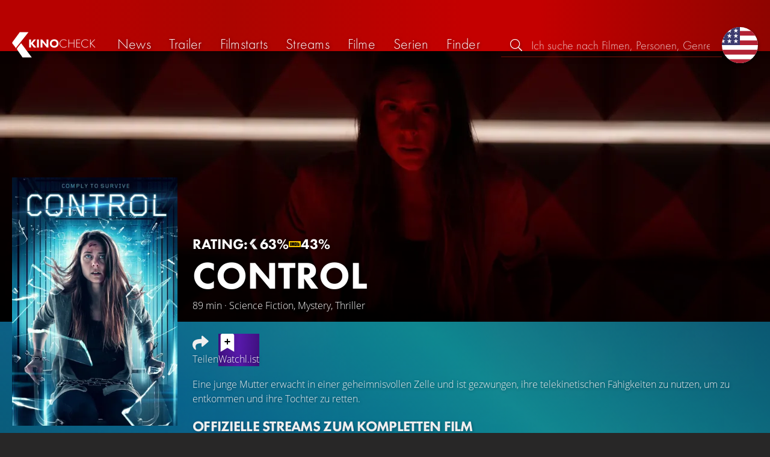

--- FILE ---
content_type: text/html; charset=UTF-8
request_url: https://kinocheck.de/film/c9v/control
body_size: 6654
content:
<!DOCTYPE html>
<html lang="de">
<head>
<title>Control (2023) Film-information und Trailer | KinoCheck</title>
<meta charset="utf-8">
<meta name="HandheldFriendly" content="true">
<meta name="MobileOptimized" content="true">
<meta name="apple-mobile-web-app-status-bar-style" content="#A81010">
<meta name="author" content="KinoCheck">
<meta name="description" content="Alle Control Trailer, News und Film-Informationen. Eine junge Mutter erwacht in einer geheimnisvollen Zelle und ist gezwungen, ihre telekinetischen Fähigkeiten zu nutzen, um zu entkommen und ihre ..." id="m_d">
<meta name="locale" content="de_DE">
<meta name="mobile-web-app-capable" content="yes">
<meta name="robots" content="max-snippet:-1, max-image-preview:large, max-video-preview:-1">
<meta name="theme-color" content="#A81010">
<meta name="twitter:card" content="summary">
<meta name="twitter:description" content="Alle Control Trailer, News und Film-Informationen. Eine junge Mutter erwacht in einer geheimnisvollen Zelle und ist gezwungen, ihre telekinetischen Fähigkeiten zu nutzen, um zu entkommen und ihre ..." id="tw_d">
<meta name="twitter:image" content="https://cdn.kinocheck.com/i/w=1200/gf7wj7n56f.jpg" id="tw_i">
<meta name="twitter:site" content="@KinoCheck">
<meta name="twitter:title" content="Control" id="tw_t">
<meta name="viewport" content="height=device-height, width=device-width, initial-scale=1, minimum-scale=1.0, maximum-scale=5.0">
<meta property="article:author" content="KinoCheck">
<meta property="fb:app_id" content="1164815426866440">
<meta property="og:description" content="Alle Control Trailer, News und Film-Informationen. Eine junge Mutter erwacht in einer geheimnisvollen Zelle und ist gezwungen, ihre telekinetischen Fähigkeiten zu nutzen, um zu entkommen und ihre ..." id="og_d">
<meta property="og:image" content="https://cdn.kinocheck.com/i/w=1200/gf7wj7n56f.jpg" id="og_i">
<meta property="og:locale" content="de_DE">
<meta property="og:site_name" content="KinoCheck">
<meta property="og:title" content="Control" id="og_t">
<meta property="og:type" content="article">
<meta property="og:url" content="/film/c9v/control" id="og_u">
<link rel="alternate" hreflang="en" href="https://kinocheck.com/movie/c9v/control-2022" id="l_a_en">
<link rel="apple-touch-icon" sizes="192x192" href="/images/fav.png">
<link rel="canonical" href="https://kinocheck.de/film/c9v/control" id="l_c">
<link rel="icon" type="image/png" sizes="192x192" href="/images/fav.png">
<link rel="image_src" href="https://cdn.kinocheck.com/i/w=325/gf7wj7n56f.jpg" id="l_image_src">
<style nonce="sD6u4dbB6gSmd4Y7hwamwTAbT0E=">html{height:100%}body,html{margin:0;padding:0;background:#282727;color:#e6e6e6;font-family:'Open Sans',sans-serif;font-size:16px;font-weight:300;line-height:1.5;}#header{position:fixed;bottom:0;right:0;left:0;width:100%;height:60px;padding:0;background:#aa0019;background:linear-gradient(91deg,#b70100 10%,#ac0500 30%,#c40000 60%,#c40000 70%,#8f0400 100%)/*linear-gradient(72deg,#b70100 7%,#9c0a06 36%,#ab0702 74%,#b50803 100%)*/;box-shadow:0 0 15px 0 rgba(0,0,0,.5);backface-visibility:hidden;z-index:99}#header .wrapper-content{display:none}#footer{display:none}#content{display:none}#loading-indicator{display:none;position:fixed;top:0;right:0;bottom:0;left:0;width:100%;height:100%;background:rgba(0,0,0,.5);z-index:90;}#loading-indicator.active{display:block;}#loading-indicator.active-blocking{background:#282727;z-index:99;}#loading-indicator .icon{display:block;width:100px;height:100px;position:absolute;top:50%;left:50%;transform:translate(-50%,-50%) scaleX(-1)}#loading-indicator .icon svg{display:block;width:100%;height:100%;fill:#fff}#loading-indicator .icon:after,#loading-indicator .icon:before{content:'';display:block;position:absolute;top:0;right:0;bottom:0;left:0;width:100%;height:100%;border:7px solid;border-radius:50%;border-color:#b70100 transparent transparent transparent;box-sizing:border-box;animation:button-play-loading 1.2s cubic-bezier(.5,0,.5,1) infinite;z-index:2}#loading-indicator .icon:after{animation-delay:-.45s}#loading-indicator .icon:before{animation-delay:-.3s}@keyframes button-play-loading{0%{transform:rotate(0)}100%{transform:rotate(360deg)}}.fa-secondary{opacity:.75}@media only screen and (min-width:1200px){#header{top:0;bottom:auto;height:75px}}</style><link rel="preconnect" href="https://cdn.kinocheck.com"><link rel="dns-prefetch" href="https://cdn.kinocheck.com"><link rel="preload" href="https://cdn.kinocheck.com/css/min.css?v=0.8.273" as="style">
<link rel="prefetch" href="https://cdn.kinocheck.com/translations/de.json" as="fetch" crossorigin="anonymous">
<link rel="preload" href="https://cdn.kinocheck.com/js/min.js?v=0.8.273" as="script">
<link rel="preload" href="https://cdn.kinocheck.com/fonts/Futura-Web/Futura-Web-Light.woff2" as="font" type="font/woff2" crossorigin="anonymous">
<link rel="preload" href="https://cdn.kinocheck.com/fonts/Futura-Web/Futura-Web-Regular.woff2" as="font" type="font/woff2" crossorigin="anonymous">
<link rel="preload" href="https://cdn.kinocheck.com/fonts/Futura-Web/Futura-Web-Heavy.woff2" as="font" type="font/woff2" crossorigin="anonymous">
<link rel="preload" href="https://cdn.kinocheck.com/fonts/OpenSans/OpenSans-Light.woff2" as="font" type="font/woff2" crossorigin="anonymous">
<link rel="preload" href="https://cdn.kinocheck.com/fonts/OpenSans/OpenSans-Regular.woff2" as="font" type="font/woff2" crossorigin="anonymous">
<link rel="preload" href="https://cdn.kinocheck.com/fonts/OpenSans/OpenSans-Bold.woff2" as="font" type="font/woff2" crossorigin="anonymous">
<link rel="preload" href="https://cdn.kinocheck.com/i/w=480/a9c0rpf755.jpg" as="image" imagesrcset="https://cdn.kinocheck.com/i/w=320/a9c0rpf755.jpg 320w, https://cdn.kinocheck.com/i/w=480/a9c0rpf755.jpg 480w, https://cdn.kinocheck.com/i/w=640/a9c0rpf755.jpg 640w, https://cdn.kinocheck.com/i/w=960/a9c0rpf755.jpg 960w, https://cdn.kinocheck.com/i/w=1280/a9c0rpf755.jpg 1280w, https://cdn.kinocheck.com/i/w=1920/a9c0rpf755.jpg 1920w" imagesizes="100vw">
<link rel="preload" href="https://cdn.kinocheck.com/i/w=325/gf7wj7n56f.jpg" as="image" imagesrcset="https://cdn.kinocheck.com/i/w=325/gf7wj7n56f.jpg 960w, https://cdn.kinocheck.com/i/w=375/gf7wj7n56f.jpg 1280w" imagesizes="100vw">
<script type="application/ld+json">{"@context":"https://schema.org","@graph":[{"@type":"BreadcrumbList","itemListElement":[{"@type":"ListItem","position":1,"name":"Filme","item":"https://kinocheck.de/filme"},{"@type":"ListItem","position":2,"name":"Control","item":"https://kinocheck.de/film/c9v/control"}]},{"@type":"Movie","url":"https://kinocheck.de/film/c9v/control","name":"Control","inLanguage":"en","image":"https://cdn.kinocheck.com/i/gf7wj7n56f.jpg","datePublished":"2023-04-03","description":"Eine junge Mutter erwacht in einer geheimnisvollen Zelle und ist gezwungen, ihre telekinetischen Fähigkeiten zu nutzen, um zu entkommen und ihre Tochter zu retten.","genre":["Science Fiction","Mystery","Thriller"],"duration":"PT89M","aggregateRating":{"@type":"AggregateRating","ratingValue":6.3,"bestRating":10,"ratingCount":1}}]}</script></head>
<body data-ident="movie">
<div id="header" class="wrapper box-shadow-1"><div class="wrapper-content"><div id="menu-icon" class="icon-shadow"><svg><use xlink:href="/images/sprites.svg#bars"></use></svg></div><div id="logo-wrapper"><a id="logo" href="/"><svg><use xmlns:xlink="http://www.w3.org/1999/xlink" xlink:href="/images/sprites.svg#kc"></use></svg><div id="logo-title"><span>Kino</span>Check</div></a></div><ul id="nav" class="nav-list"><li class="item item-mobile item-sub item-first">                
                <a href="/impressum" title="Unser Impressum">Impressum</a>
                <a href="/datenschutzerklaerung" title="Erfahre mehr über den Umgang Deiner Daten">Datenschutzerklärung</a>
                <a id="language-switcher-menu" title="Switch to English">Switch to English</a>
            </li><li class="item"><a href="/news" title="Die neuesten News rund um Kino und TV" data-mtm-push="[&quot;trackEvent&quot;,&quot;Navigation&quot;,&quot;Click&quot;,&quot;News&quot;]"><span class="text">News</span><span class="icon"><svg><use xlink:href="/images/sprites.svg#newspaper-solid"></use></svg></span></a></li><li class="item"><a href="/trailers" title="Die neuesten und beliebtesten Trailer" data-mtm-push="[&quot;trackEvent&quot;,&quot;Navigation&quot;,&quot;Click&quot;,&quot;Trailer&quot;]"><span class="text">Trailer</span><span class="icon"><svg><use xlink:href="/images/sprites.svg#play-circle-solid"></use></svg></span></a></li><li class="item"><a href="/filmstarts" title="Die aktuellen Filmstarts im Überblick" data-mtm-push="[&quot;trackEvent&quot;,&quot;Navigation&quot;,&quot;Click&quot;,&quot;Filmstarts&quot;]"><span class="text">Filmstarts</span><span class="icon"><svg><use xlink:href="/images/sprites.svg#ticket-alt-solid"></use></svg></span></a></li><li class="item"><a href="/streaming-guides" title="Mit den KinoCheck Streaming Guides siehst du auf einen Blick alle neuen Filme und Serien auf Netflix, Amazon Prime Video, Disney+ und mehr – inklusive Trailer!" data-mtm-push="[&quot;trackEvent&quot;,&quot;Navigation&quot;,&quot;Click&quot;,&quot;Streams&quot;]"><span class="text">Streams</span><span class="icon"><svg><use xlink:href="/images/sprites.svg#what-to-watch"></use></svg></span></a></li><li class="item"><a href="/filme" title="Unsere Filmdatenbank" data-mtm-push="[&quot;trackEvent&quot;,&quot;Navigation&quot;,&quot;Click&quot;,&quot;Filme&quot;]"><span class="text">Filme</span><span class="icon"><svg><use xlink:href="/images/sprites.svg#camera-movie-solid"></use></svg></span></a></li><li class="item"><a href="/serien" title="Unsere Seriendatenbank" data-mtm-push="[&quot;trackEvent&quot;,&quot;Navigation&quot;,&quot;Click&quot;,&quot;Serien&quot;]"><span class="text">Serien</span><span class="icon"><svg><use xlink:href="/images/sprites.svg#tv-retro-solid"></use></svg></span></a></li><li class="item"><a href="/finder" title="Wir finden für dich dein nächstes Streaming Highlight auf Amazon Prime Video, Disney+, Apple TV oder Netflix!" data-mtm-push="[&quot;trackEvent&quot;,&quot;Navigation&quot;,&quot;Click&quot;,&quot;Finder&quot;]"><span class="text">Finder</span><span class="icon"><svg><use xlink:href="/images/sprites.svg#what-to-watch"></use></svg></span></a></li></ul><div id="search" title="Durchsuche unsere Trailer- und Film-Datenbank"><div id="search-icon" class="icon icon-shadow active"><svg><use xlink:href="/images/sprites.svg#search"></use></svg></div><div id="search-icon-cancel" class="icon icon-shadow"><svg><use xlink:href="/images/sprites.svg#times"></use></svg></div><label id="search-label"><span>Suche</span><input id="search-input" type="text" placeholder="Ich suche nach Filmen, Personen, Genres, ..." maxlength="64" autocomplete="off"></label></div><a id="language-switcher-icon" class="icon icon-shadow" title="Switch to English"><svg><use xlink:href="/images/sprites.svg#flag-us"></use></svg></a><a href="/app" class="app-top-menu" title="Die KinoCheck-App">App</a></div></div>
<section id="content">
<section class="movie-header"><div class="movie-header-background image-wrapper"><picture><source type="image/jpeg" srcset="https://cdn.kinocheck.com/i/w=320/a9c0rpf755.jpg 320w, https://cdn.kinocheck.com/i/w=480/a9c0rpf755.jpg 480w, https://cdn.kinocheck.com/i/w=640/a9c0rpf755.jpg 640w, https://cdn.kinocheck.com/i/w=960/a9c0rpf755.jpg 960w, https://cdn.kinocheck.com/i/w=1280/a9c0rpf755.jpg 1280w, https://cdn.kinocheck.com/i/w=1920/a9c0rpf755.jpg 1920w" sizes="(min-width: 1200px) 1200px, 100vw"><img src="https://cdn.kinocheck.com/i/w=480/a9c0rpf755.jpg" alt="Bild zu Control" fetchpriority="high"></picture></div><div class="movie-header-content wrapper"><div class="wrapper-content"><div class="movie-poster movie-header-poster"><a class="poster image-wrapper color-miesturquoise" href="https://cdn.kinocheck.com/i/gf7wj7n56f.jpg" target="_blank" data-mtm-push="[&quot;trackEvent&quot;,&quot;Posters&quot;,&quot;Movies&quot;,&quot;Control (c9v)&quot;]"><picture><source type="image/jpeg" srcset="https://cdn.kinocheck.com/i/w=325/gf7wj7n56f.jpg 960w, https://cdn.kinocheck.com/i/w=375/gf7wj7n56f.jpg 1280w"><img src="https://cdn.kinocheck.com/i/w=325/gf7wj7n56f.jpg" alt="Poster zu Control"></picture></a></div><div class="movie-header-title"><div class="scores">RATING: <div class="score kc" title="KinoCheck Score"><a class="no-link"><svg><use xlink:href="/images/sprites.svg#kc"></use></svg><span>63%</span></a></div><div class="score imdb" title="IMDB Rating"><a href="https://www.imdb.com/title/tt14036276" target="_blank" rel="nofollow noopener noreferrer"><svg><use xlink:href="/images/sprites.svg#imdb"></use></svg><span>43%</span></a></div></div><h1 class="title" translate="no">Control</h1><div class="movie-sub-info">89 min &middot; Science Fiction, Mystery, Thriller</div></div></div></div></section><section class="wrapper"><div class="wrapper-content wrapper-padding content-movie"><div class="content-movie-sidebar"><section class="movie-details"><h2>Zusatzinfos</h2><div class="movie-detail"><span class="label">Genres</span> <span class="genres"><a href="/filme/scifi/all/trending/1">Science Fiction</a>, <a href="/filme/mystery/all/trending/1">Mystery</a> & <a href="/filme/thriller/all/trending/1">Thriller</a></span></div><hr><div class="movie-detail"><span class="label">Laufzeit</span> <span>89 Minuten</span></div><hr><div class="movie-detail"><span class="label">Im Verleih bei</span> <span>Signature Entertainment</span></div></section><section class="movie-details"><h2>Release Date</h2><div class="movie-detail"><span class="label">WOW Filme & Serien</span> <span>3. April 2023</span></div><hr><div class="movie-detail"><span class="label">Prime Video</span> <span>28. Februar 2024</span></div></section></div><div class="content-movie-content"><div class="content-movie-share"><div class="sharing-buttons"><a class="share-button" data-action="share" data-title="Control" data-url="https://kinocheck.de/film/c9v/control" href="#" target="_blank"><div class="icon"><svg><use xlink:href="/images/sprites.svg#share"></use></svg></div> <span>Teilen</span></a><a class="share-button r8-button" href="https://watchl.ist/movies?t=movie&it=kc&i=c9v&s=kc&m=web&f=button&l=de&b=ac&ac=watchlist&us=kinocheck" target="_blank" title="Jetzt 'Control' zu deiner R8 Watchlist hinzufügen"><div class="icon"><svg viewBox="0 0 384 512" xmlns="http://www.w3.org/2000/svg">
        <path d="M0 512V48C0 21.49 21.49 0 48 0h288c26.51 0 48 21.49 48 48v464L192 400 0 512z"
              fill="#fff" />
        <line x1="192" y1="160" x2="192" y2="288" stroke="#000" stroke-width="36" stroke-linecap="round""/>
        <line x1="128" y1="224" x2="256" y2="224" stroke="#000" stroke-width="36" stroke-linecap="round"/>
    </svg></div> <span>Watchl.ist</span></a></div></div><div class="content-overview with-clamp" style="--clamp-rows: 4" data-theme="miesturquoise"><div><p>Eine junge Mutter erwacht in einer geheimnisvollen Zelle und ist gezwungen, ihre telekinetischen Fähigkeiten zu nutzen, um zu entkommen und ihre Tochter zu retten.</p></div></div><div class="content-movie-sidebar-mobile"><section class="movie-details"><h2>Zusatzinfos</h2><div class="movie-detail"><span class="label">Genres</span> <span class="genres"><a href="/filme/scifi/all/trending/1">Science Fiction</a>, <a href="/filme/mystery/all/trending/1">Mystery</a> & <a href="/filme/thriller/all/trending/1">Thriller</a></span></div><hr><div class="movie-detail"><span class="label">Laufzeit</span> <span>89 Minuten</span></div><hr><div class="movie-detail"><span class="label">Im Verleih bei</span> <span>Signature Entertainment</span></div></section><section class="movie-details"><h2>Release Date</h2><div class="movie-detail"><span class="label">WOW Filme & Serien</span> <span>3. April 2023</span></div><hr><div class="movie-detail"><span class="label">Prime Video</span> <span>28. Februar 2024</span></div></section></div><section class="streaming-providers" id="list_movie_streams"><header class="header"><div class="first-line"><h2><a href="/film/c9v/control/streams">Offizielle Streams zum kompletten Film</a></h2></div></header><div class="streaming-providers-list streaming-providers-list-big"><a class="streaming-provider not-in-subscription" href="/film/c9v/control/stream/amazon" title="Den ganzen Film auf Amazon Video anschauen" target="_blank" rel="nofollow" data-mtm-push="[&quot;trackEvent&quot;,&quot;Streaming&quot;,&quot;Amazon Video&quot;,&quot;Control (c9v)&quot;]"><span class="image image-wrapper" data-image="amazon-100.jpg" data-image-alt="Bild zu Amazon Video" data-image-company="Amazon Video"></span><span class="price">3,99 EUR</span></a><a class="streaming-provider" href="/film/c9v/control/stream/amazonwowfiction" title="Den ganzen Film auf Wow Fiction Amazon Channel anschauen" target="_blank" rel="nofollow" data-mtm-push="[&quot;trackEvent&quot;,&quot;Streaming&quot;,&quot;Wow Fiction Amazon Channel&quot;,&quot;Control (c9v)&quot;]"><span class="image image-wrapper" data-image="amazonwowfiction-100.jpg" data-image-alt="Bild zu Wow Fiction Amazon Channel" data-image-company="Wow Fiction Amazon Channel"></span><span class="price">Im Abo</span></a><a class="streaming-provider not-in-subscription" href="/film/c9v/control/stream/freenet" title="Den ganzen Film auf Freenet meinVOD anschauen" target="_blank" rel="nofollow" data-mtm-push="[&quot;trackEvent&quot;,&quot;Streaming&quot;,&quot;Freenet meinVOD&quot;,&quot;Control (c9v)&quot;]"><span class="image image-wrapper" data-image="freenet-100.jpg" data-image-alt="Bild zu Freenet meinVOD" data-image-company="Freenet meinVOD"></span><span class="price">3,99 EUR</span></a><a class="streaming-provider not-in-subscription" href="/film/c9v/control/stream/itunes" title="Den ganzen Film auf Apple TV Store anschauen" target="_blank" rel="nofollow" data-mtm-push="[&quot;trackEvent&quot;,&quot;Streaming&quot;,&quot;Apple TV Store&quot;,&quot;Control (c9v)&quot;]"><span class="image image-wrapper" data-image="itunes-100.jpg" data-image-alt="Bild zu Apple TV Store" data-image-company="Apple TV Store"></span><span class="price">3,99 EUR</span></a><a class="streaming-provider not-in-subscription" href="/film/c9v/control/stream/maxdomestore" title="Den ganzen Film auf maxdome Store anschauen" target="_blank" rel="nofollow" data-mtm-push="[&quot;trackEvent&quot;,&quot;Streaming&quot;,&quot;maxdome Store&quot;,&quot;Control (c9v)&quot;]"><span class="image image-wrapper" data-image="maxdomestore-100.jpg" data-image-alt="Bild zu maxdome Store" data-image-company="maxdome Store"></span><span class="price">3,99 EUR</span></a><a class="streaming-provider not-in-subscription" href="/film/c9v/control/stream/play" title="Den ganzen Film auf Google Play Movies anschauen" target="_blank" rel="nofollow" data-mtm-push="[&quot;trackEvent&quot;,&quot;Streaming&quot;,&quot;Google Play Movies&quot;,&quot;Control (c9v)&quot;]"><span class="image image-wrapper" data-image="play-100.jpg" data-image-alt="Bild zu Google Play Movies" data-image-company="Google Play Movies"></span><span class="price">2,99 EUR</span></a><a class="streaming-provider" href="/film/c9v/control/stream/skyticket" title="Den ganzen Film auf WOW anschauen" target="_blank" rel="nofollow" data-mtm-push="[&quot;trackEvent&quot;,&quot;Streaming&quot;,&quot;WOW&quot;,&quot;Control (c9v)&quot;]"><span class="image image-wrapper" data-image="skyticket-100.jpg" data-image-alt="Bild zu WOW" data-image-company="WOW"></span><span class="price">Im Abo</span></a><a class="streaming-provider not-in-subscription" href="/film/c9v/control/stream/videobuster" title="Den ganzen Film auf Videobuster anschauen" target="_blank" rel="nofollow" data-mtm-push="[&quot;trackEvent&quot;,&quot;Streaming&quot;,&quot;Videobuster&quot;,&quot;Control (c9v)&quot;]"><span class="image image-wrapper" data-image="videobuster-100.jpg" data-image-alt="Bild zu Videobuster" data-image-company="Videobuster"></span><span class="price">2,99 EUR</span></a><a class="streaming-provider not-in-subscription" href="/film/c9v/control/stream/wuaki" title="Den ganzen Film auf Rakuten TV anschauen" target="_blank" rel="nofollow" data-mtm-push="[&quot;trackEvent&quot;,&quot;Streaming&quot;,&quot;Rakuten TV&quot;,&quot;Control (c9v)&quot;]"><span class="image image-wrapper" data-image="wuaki-100.jpg" data-image-alt="Bild zu Rakuten TV" data-image-company="Rakuten TV"></span><span class="price">3,99 EUR</span></a><a class="streaming-provider not-in-subscription" href="/film/c9v/control/stream/youtube" title="Den ganzen Film auf YouTube anschauen" target="_blank" rel="nofollow" data-mtm-push="[&quot;trackEvent&quot;,&quot;Streaming&quot;,&quot;YouTube&quot;,&quot;Control (c9v)&quot;]"><span class="image image-wrapper" data-image="youtube-100.jpg" data-image-alt="Bild zu YouTube" data-image-company="YouTube"></span><span class="price">2,99 EUR</span></a></div></section></div></div></section><div class="wrapper"><section class="wrapper-content wrapper-padding" id="list_movie_similar"><header class="header"><div class="first-line"><h2>Ähnliche Filme</h2></div></header><div class="list-movies-viewport"><ul class="list-movies list-movies-medium carousel"></ul></div></section></div><div class="wrapper"><section class="wrapper-content wrapper-padding" id="list_movie_similar_videos"><header class="header"><div class="first-line"><h2>Diese Videos könnten dir auch gefallen</h2></div></header><div class="list-videos-viewport"><div class="list-videos carousel"></div></div></section></div>
</section>
<div id="toasts" class="wrapper"></div><div id="loading-indicator" class="active active-blockingno-script"><div class="icon"><svg><use xmlns:xlink="http://www.w3.org/1999/xlink" xlink:href="/images/sprites.svg#kc-play"></use></svg></div></div><script nonce="+hd+5wK/ieEyXSljKTaSndUBDW0=">let loadingIndicator=document.getElementById('loading-indicator'); loadingIndicator.classList.remove('no-script'); /*window.setTimeout(() => loadingIndicator.classList.add('active','active-blocking'), 100);*/</script><footer id="footer"><div class="wrapper"><div class="wrapper-content footer-nav"><section class="footer-nav-list"><svg><use xlink:href="/images/sprites.svg#ticket"></use></svg><span class="top-element">Demnächst im Kino</span><ul><li><a href="/film/wma/die-drei-fragezeichen-toteninsel-2026">Die drei Fragezeichen: Toteninsel</a></li><li><a href="/film/uud/woodwalkers-2-2026">Woodwalkers 2</a></li><li><a href="/film/dbp/mercy-2026">Mercy</a></li><li><a href="/film/47e/hamnet-2026">Hamnet</a></li><li><a href="/film/rvy/cold-storage-2026">Cold Storage</a></li><li><a href="/film/db8/send-help-2026">Send Help</a></li></ul></section><section class="footer-nav-list"><svg><use xlink:href="/images/sprites.svg#play-circle"></use></svg><span class="top-element">Top trailer</span><ul><li><a href="/trailer/7q9s/shelter-trailer-german-deutsch-2026-jason-statham" title="SHELTER Trailer German Deutsch (2026) Jason Statham">Shelter</a></li><li><a href="/trailer/6dby/the-wrecking-crew-trailer-german-deutsch-2026-jason-momoa-da" title="THE WRECKING CREW Trailer German Deutsch (2026) Jason Momoa, Dave Bautista">The Wrecking Crew</a></li><li><a href="/trailer/1v2p/nuernberg-trailer-german-deutsch-2026-russell-crowe-rami-mal" title="NÜRNBERG Trailer German Deutsch (2026) Russell Crowe, Rami Malek">Nürnberg</a></li><li><a href="/trailer/17oo/horst-schlaemmer-sucht-das-glueck-trailer-german-deutsch-202" title="HORST SCHLÄMMER SUCHT DAS GLÜCK Trailer German Deutsch (2026)">Horst Schlämmer sucht das Glück</a></li><li><a href="/trailer/oy8e/the-rip-trailer-2-german-deutsch-2026-matt-damon-ben-affleck" title="THE RIP Trailer 2 German Deutsch (2026) Matt Damon, Ben Affleck, Netflix">The Rip</a></li><li><a href="/trailer/qnhi/der-fremde-trailer-german-deutsch-2026-francois-ozon" title="DER FREMDE Trailer German Deutsch (2026) François Ozon">Der Fremde</a></li></ul></section><section class="footer-nav-list"><svg><use xlink:href="/images/sprites.svg#film"></use></svg><span class="top-element">Die besten Filme</span><ul><li><a href="/film/zxx/avatar-3-fire-and-ash-2025">Avatar 3: Fire and Ash</a></li><li><a href="/film/avo/avengers-5-doomsday-2026">Avengers 5: Doomsday</a></li><li><a href="/film/wtz/zoomania-2-2025">Zoomania 2</a></li><li><a href="/film/ahv/badlands-2025">Predator: Badlands</a></li><li><a href="/film/a8r/der-super-mario-galaxy-film-2026">Der Super Mario Galaxy Film</a></li><li><a href="/film/f7s/stromberg-wieder-alles-wie-immer-2025">Stromberg: Wieder alles wie immer</a></li></ul></section><section class="footer-nav-list"><svg><use xlink:href="/images/sprites.svg#envelope"></use></svg><span class="top-element">Kontakt und mehr</span><ul><li><a href="/kontakt" title="Kontaktiere uns ganz einfach per E-Mail, Soziale Medien oder über das Kontaktformular">Kontakt &amp; FAQ</a></li><li><a href="/App" title="Die KinoCheck-App">KinoCheck-App</a></li><li><a href="/sales" title="Zielgenaue Ads Kampagnen für Ihre Kampagne, mit dem KinoCheck-Extra: Wir müssen nicht raten, wem was gefällt. Wir wissen es!">Werbung buchen</a></li><li><a href="/jobs" title="Wir suchen stetig nach neuen Talenten, die unser Team bereichern!">Offene Stellen</a></li><li><a href="https://api.kinocheck.de" target="_blank" title="Binde unsere Trailer in dein eigenes Projekt ein">Video Schnittstelle (API)</a></li><li><a id="language-switcher" title="Switch to English">Switch to English</a></li></ul></section></div></div><div class="footer-note"><div class="wrapper"><span class="legal"><a href="/">KinoCheck</a> ™ by <a href="https://www.somemarketing.de" target="_blank">some.marketing GmbH</a>. All rights reserved.</span> <span class="report"><span id="error-report" class="anchor">Fehler melden</span> - <a href="/impressum" title="Unser Impressum">Impressum</a> - <a href="/datenschutzerklaerung" title="Erfahre mehr über den Umgang Deiner Daten">Datenschutzerklärung</a></span></div></div></footer>

<script type="application/json" id="page_settings">{"cdn":"cdn.kinocheck.com","cdn_img":"cdn.kinocheck.com","language":"de","languages":[{"text":"Deutsch","value":"de"},{"text":"English","value":"en"}],"genres":[{"value":"abenteuer","content":"Abenteuer"},{"value":"drama","content":"Drama"},{"value":"horror","content":"Horror"},{"value":"komoedie","content":"Kom\u00f6die"},{"value":"animation","content":"Animation"},{"value":"familie","content":"Familie"},{"value":"scifi","content":"Science Fiction"},{"value":"action","content":"Action"},{"value":"thriller","content":"Thriller"},{"value":"mystery","content":"Mystery"},{"value":"krimi","content":"Krimi"},{"value":"fantasy","content":"Fantasy"},{"value":"lovestory","content":"Lovestory"},{"value":"western","content":"Western"},{"value":"musik","content":"Musik"},{"value":"krieg","content":"Kriegsfilm"},{"value":"superhero","content":"Superhero"}],"order_by":[{"value":"popularity","content":"Beliebtheit"},{"value":"release","content":"Erscheinung"},{"value":"release-asc","content":"Erscheinung (aufst.)"},{"value":"name","content":"Name"},{"value":"name-desc","content":"Name (abst.)"}],"cache_version":"0.8.273"}</script>
<script type="application/json" id="content_data">{"page_ident":"movie","content_class":null,"translations":[{"language":"de","url":"https:\/\/kinocheck.de\/film\/c9v\/control","title":"Control"},{"language":"en","url":"https:\/\/kinocheck.com\/movie\/c9v\/control-2022","title":"Control"}],"color":"miesturquoise","backdrop":"a9c0rpf755","movie":{"type":"movie","custom_id":"c9v","title":"Control"},"share":{"title":"Control (2023) Film-information und Trailer"},"canonical":"https:\/\/kinocheck.de\/film\/c9v\/control","request_time":null,"request_hash":null,"ratings":{"ios":{"rating":4.4,"review_count":22},"android":{"rating":4.5,"review_count":117},"app":{"rating":4.7,"review_count":662}}}</script>
<link rel="stylesheet" href="https://cdn.kinocheck.com/css/min.css?v=0.8.273">
<script src="https://cdn.kinocheck.com/js/min.js?v=0.8.273" nonce="+hd+5wK/ieEyXSljKTaSndUBDW0="></script>
</body>
</html>